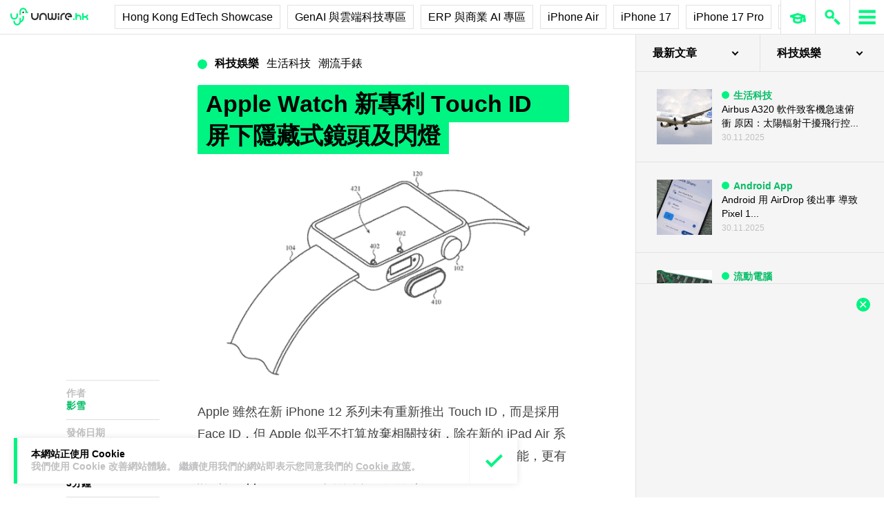

--- FILE ---
content_type: text/html; charset=utf-8
request_url: https://www.google.com/recaptcha/api2/aframe
body_size: 266
content:
<!DOCTYPE HTML><html><head><meta http-equiv="content-type" content="text/html; charset=UTF-8"></head><body><script nonce="SIOsJ5xhtMvvFfXcpnbCeQ">/** Anti-fraud and anti-abuse applications only. See google.com/recaptcha */ try{var clients={'sodar':'https://pagead2.googlesyndication.com/pagead/sodar?'};window.addEventListener("message",function(a){try{if(a.source===window.parent){var b=JSON.parse(a.data);var c=clients[b['id']];if(c){var d=document.createElement('img');d.src=c+b['params']+'&rc='+(localStorage.getItem("rc::a")?sessionStorage.getItem("rc::b"):"");window.document.body.appendChild(d);sessionStorage.setItem("rc::e",parseInt(sessionStorage.getItem("rc::e")||0)+1);localStorage.setItem("rc::h",'1764602451832');}}}catch(b){}});window.parent.postMessage("_grecaptcha_ready", "*");}catch(b){}</script></body></html>

--- FILE ---
content_type: image/svg+xml
request_url: https://cdn.unwire.hk/wp-content/uploads/2019/06/logo-small.svg
body_size: 2173
content:
<?xml version="1.0" encoding="UTF-8"?>
<svg width="113px" height="26px" viewBox="0 0 113 26" version="1.1" xmlns="http://www.w3.org/2000/svg" xmlns:xlink="http://www.w3.org/1999/xlink">
    <!-- Generator: Sketch 50.2 (55047) - http://www.bohemiancoding.com/sketch -->
    <title>Group</title>
    <desc>Created with Sketch.</desc>
    <defs></defs>
    <g id="symbol" stroke="none" stroke-width="1" fill="none" fill-rule="evenodd">
        <g id="header" transform="translate(-20.000000, -12.000000)">
            <g id="Group" transform="translate(20.000000, 12.000000)">
                <g id="Group-18" transform="translate(30.000000, 7.000000)">
                    <path d="M5.48011667,11.1437667 C2.49108441,11.1437667 0.0591543011,8.66571905 0.0591543011,5.62000476 L0.0591543011,0.912766667 L2.20676183,0.912766667 L2.20676183,5.62000476 C2.20676183,7.45919524 3.6751543,8.95543333 5.48011667,8.95543333 C7.28507903,8.95543333 8.75347151,7.45919524 8.75347151,5.62000476 L8.75347151,0.912766667 L10.901079,0.912766667 L10.901079,5.62000476 C10.901079,8.66571905 8.46914892,11.1437667 5.48011667,11.1437667" id="Fill-1" fill="#333333"></path>
                    <path d="M22.8592737,10.8826524 L20.7116661,10.8826524 L20.7116661,6.17541429 C20.7116661,4.33622381 19.2432737,2.83998571 17.4383113,2.83998571 C15.6333489,2.83998571 14.1649565,4.33622381 14.1649565,6.17541429 L14.1649565,10.8826524 L12.0173489,10.8826524 L12.0173489,6.17541429 C12.0173489,3.12908095 14.449279,0.651652381 17.4383113,0.651652381 C20.4273435,0.651652381 22.8592737,3.12908095 22.8592737,6.17541429 L22.8592737,10.8826524 Z" id="Fill-3" fill="#333333"></path>
                    <path d="M44.5950059,10.8826524 L42.4473984,10.8826524 L42.4473984,6.17541429 C42.4473984,3.12908095 44.8793285,0.651652381 47.8683608,0.651652381 L48.9588715,0.651652381 L48.9588715,2.83998571 L47.8683608,2.83998571 C46.0633984,2.83998571 44.5950059,4.33622381 44.5950059,6.17541429 L44.5950059,10.8826524 Z" id="Fill-5" fill="#333333"></path>
                    <path d="M27.7643242,11.1453143 C25.6750392,11.1453143 23.975179,9.41321905 23.975179,7.28431429 L23.975179,0.912457143 L26.1227866,0.912457143 L26.1227866,7.28431429 C26.1227866,8.20669524 26.8591091,8.95698095 27.7643242,8.95698095 C28.6695392,8.95698095 29.4052543,8.20669524 29.4052543,7.28431429 L31.5534694,7.28431429 C31.5534694,9.41321905 29.8536091,11.1453143 27.7643242,11.1453143" id="Fill-7" fill="#333333"></path>
                    <path d="M33.1949462,11.1453143 C31.1056613,11.1453143 29.4058011,9.41321905 29.4058011,7.28431429 L29.4058011,0.912457143 L31.5534086,0.912457143 L31.5534086,7.28431429 C31.5534086,8.20669524 32.2897312,8.95698095 33.1949462,8.95698095 C34.1001613,8.95698095 34.8364839,8.20669524 34.8364839,7.28431429 L34.8364839,0.912457143 L36.9840914,0.912457143 L36.9840914,7.28431429 C36.9840914,9.41321905 35.2842312,11.1453143 33.1949462,11.1453143" id="Fill-9" fill="#333333"></path>
                    <polygon id="Fill-11" fill="#333333" points="38.6523602 10.8827143 40.7999677 10.8827143 40.7999677 5.25804762 38.6523602 5.25804762"></polygon>
                    <polygon id="Fill-13" fill="#333333" points="38.6523602 4.23847619 40.7999677 4.23847619 40.7999677 0.912952381 38.6523602 0.912952381"></polygon>
                    <path d="M54.9338984,11.1437667 L54.1161672,11.1437667 C51.2771941,11.1437667 48.9679844,8.79014762 48.9679844,5.89795714 C48.9679844,3.00514762 51.2771941,0.651528571 54.1161672,0.651528571 C56.9551403,0.651528571 59.2649575,3.00514762 59.2649575,5.89795714 L59.2649575,6.99181429 L53.298436,6.99181429 L53.298436,4.80348095 L56.9186887,4.80348095 C56.485522,3.65638571 55.3925812,2.84048095 54.1161672,2.84048095 C52.4618715,2.84048095 51.1155919,4.21167143 51.1155919,5.89795714 C51.1155919,7.58362381 52.4618715,8.95543333 54.1161672,8.95543333 L54.9338984,8.95543333 L54.9338984,11.1437667 Z" id="Fill-14" fill="#333333"></path>
                    <polygon id="Fill-15" fill="#00F482" points="60.9182204 10.8827143 63.065828 10.8827143 63.065828 8.6677619 60.9182204 8.6677619"></polygon>
                    <polygon id="Fill-16" fill="#00F482" points="64.1818548 10.8827143 66.3294624 10.8827143 66.3294624 0.912952381 64.1818548 0.912952381"></polygon>
                    <polygon id="Fill-17" fill="#00F482" points="73.9776183 10.8827143 76.1252258 10.8827143 76.1252258 0.912952381 73.9776183 0.912952381"></polygon>
                    <path d="M72.8524177,10.8814143 L70.7048102,10.8814143 L70.7048102,7.56022381 C70.7048102,6.3289381 69.7212242,5.3267 68.5122457,5.3267 C67.3038747,5.3267 66.3208962,6.3289381 66.3208962,7.56022381 L64.1726812,7.56022381 C64.1726812,5.12241429 66.1198048,3.13836667 68.5122457,3.13836667 C70.9052941,3.13836667 72.8524177,5.12241429 72.8524177,7.56022381 L72.8524177,10.8814143 Z" id="Fill-18" fill="#00F482"></path>
                    <path d="M82.6345726,10.8847571 L80.4869651,10.8810429 L80.4887876,9.77356667 C80.4887876,8.54537619 79.5058091,7.54499524 78.2968306,7.54499524 L78.2968306,5.3566619 C80.689879,5.3566619 82.6363952,7.33885238 82.6363952,9.77542381 L82.6345726,10.8847571 Z" id="Fill-19" fill="#00F482"></path>
                    <path d="M78.2970129,7.54858571 L75.0309484,7.54858571 L75.0309484,5.36025238 L78.2970129,5.36025238 C79.5053839,5.36025238 80.4889699,4.35801429 80.4889699,3.12610952 L82.6365774,3.12610952 C82.6365774,5.5645381 80.6900613,7.54858571 78.2970129,7.54858571" id="Fill-20" fill="#00F482"></path>
                </g>
                <g id="Group-19">
                    <path d="M9.86192312,25.7447048 C6.87289086,25.7447048 4.44096075,23.2666571 4.44096075,20.2209429 L4.44096075,19.1134667 L6.58856828,19.1134667 L6.58856828,20.2209429 C6.58856828,22.0601333 8.05696075,23.5563714 9.86192312,23.5563714 C11.6668855,23.5563714 13.135278,22.0601333 13.135278,20.2209429 L13.135278,14.684181 L15.2828855,14.684181 L15.2828855,20.2209429 C15.2828855,23.2666571 12.8509554,25.7447048 9.86192312,25.7447048" id="Fill-21" fill="#00F482"></path>
                    <path d="M5.51494677,17.4392524 C2.52591452,17.4392524 0.0939844086,14.9612048 0.0939844086,11.9154905 L0.0939844086,8.59182381 L2.24159194,8.59182381 L2.24159194,11.9154905 C2.24159194,13.754681 3.70998441,15.250919 5.51494677,15.250919 C7.31990914,15.250919 8.78830161,13.754681 8.78830161,11.9154905 L8.78830161,8.59182381 L10.9359091,8.59182381 L10.9359091,11.9154905 C10.9359091,14.9612048 8.50397903,17.4392524 5.51494677,17.4392524" id="Fill-22" fill="#00F482"></path>
                    <path d="M15.2831285,10.806281 L13.135521,10.806281 L13.135521,5.82294762 C13.135521,2.77723333 15.5674511,0.299185714 18.5564833,0.299185714 C21.5455156,0.299185714 23.9774457,2.77723333 23.9774457,5.82294762 L23.9774457,5.83656667 L25.622021,5.83656667 L25.622021,8.0249 L21.8298382,8.0249 L21.8298382,5.82294762 C21.8298382,3.98375714 20.3614457,2.48751905 18.5564833,2.48751905 C16.751521,2.48751905 15.2831285,3.98375714 15.2831285,5.82294762 L15.2831285,10.806281 Z" id="Fill-23" fill="#00F482"></path>
                    <path d="M14.209264,21.3149857 L14.209264,19.1266524 C16.0142263,19.1266524 17.4826188,17.6304143 17.4826188,15.7912238 L17.4826188,11.9135095 L19.6302263,11.9135095 L19.6302263,15.7912238 C19.6302263,18.8369381 17.1982962,21.3149857 14.209264,21.3149857" id="Fill-24" fill="#00F482"></path>
                    <path d="M19.7793134,6.93209524 C19.7793134,6.24371429 19.2319317,5.68595238 18.5563618,5.68595238 C17.8807919,5.68595238 17.3334102,6.24371429 17.3334102,6.93209524 C17.3334102,7.62047619 17.8807919,8.1782381 18.5563618,8.1782381 C19.2319317,8.1782381 19.7793134,7.62047619 19.7793134,6.93209524" id="Fill-25" fill="#333333"></path>
                </g>
            </g>
        </g>
    </g>
</svg>